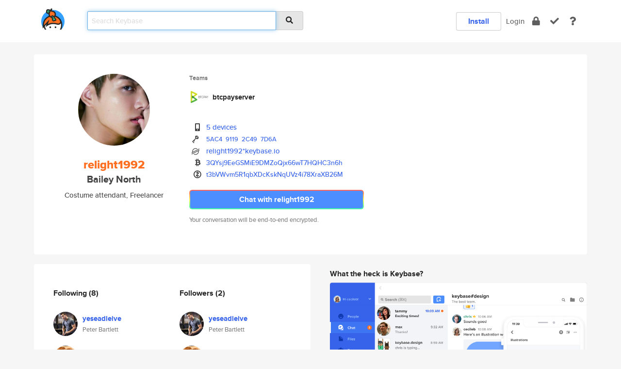

--- FILE ---
content_type: text/html; charset=utf-8
request_url: https://keybase.io/relight1992
body_size: 7396
content:
<!DOCTYPE html>
<html id="">

  <!--~~~~~~~~~~~~~~~~~~~~~~~~~~~~~~~~~~~~~~~~~~~~~~~~~~~~~~~~~~~~~~~~~~~~~~~~

                              K E Y   B A S E

                            crypto for everyone

                        because no one we know ever
                      seems to have a public key. :-(

     No Google Analytics or other 3rd party hosted script tags on Keybase.

     And this has the added bonus that we'll never be able to serve ad code.

                                    \o/  \o/
                                  keybase team

  ~~~~~~~~~~~~~~~~~~~~~~~~~~~~~~~~~~~~~~~~~~~~~~~~~~~~~~~~~~~~~~~~~~~~~~~~~-->

  <head>
    <title>relight1992 (Bailey North) | Keybase</title>
    <meta       name="viewport"    content="width=device-width, initial-scale=1.0, maximum-scale=1.0, user-scalable=no">
    <link       href="/_/brew/_/52e9d104/sitewide-css.css"      rel="stylesheet">
    
    <script type="text/javascript" nonce="dc65350f-8896-49a8-a64b-fdf7b7c755d9" src="/_/brew/_/906baaf9/sitewide-js.js"></script>

    <meta    charset="UTF-8" />
    

<meta name="Description" content="relight1992 (Bailey North) is now on Keybase, an open source app for encryption and cryptography."><meta property="og:description" content="relight1992 (Bailey North) is now on Keybase, an open source app for encryption and cryptography."><meta name="twitter:image" content="https://s3.amazonaws.com/keybase_processed_uploads/86a4e4af774ff2fba4f2444eeb50c805_360_360.jpg"><meta name="twitter:title" content="relight1992 (Bailey North) on Keybase"><meta name="twitter:description" content="relight1992 (Bailey North) is now on Keybase, an open source app for encryption and cryptography."><meta property="og:image"  content="https://s3.amazonaws.com/keybase_processed_uploads/86a4e4af774ff2fba4f2444eeb50c805_360_360.jpg"><meta property="og:image:width" content="360"><meta property="og:image:height" content="360">

    <script type="text/javascript" nonce="dc65350f-8896-49a8-a64b-fdf7b7c755d9">
    window.csrf_token="lgHZIGQzNGI2N2MxYjgyODcxYzA1YTFkMmNhOTAzNjljMzA4zmlyJEXOAxcEAMDEIA+z0M4IT7P6olBrvJLFgzuZTNR/NhgBtQGG8C6CybLB";
    </script>
  </head>

  
  <body id="">
  <div class="run-mode run-mode-prod">
    <div class="grid-monitor"> 
      <input id="url_base" type="hidden" value="https://keybase.io/"/>

        <div id="navbar-top">
          <div class="navbar navbar-fixed-top navbar-default" role="navigation" data-active-tab="">

            <div class="container navbar-container">
              <div class="row">

                <div class="col-xs-2 col-sm-1">
                  <div class="navbar-header">
                    <div class="navbar-brand">
                      <a href="/" aria-label="home">
                        <img src="/images/icons/icon-keybase-logo-48.png" srcset="/images/icons/icon-keybase-logo-48@2x.png 2x" width="48" height="48" />
                      </a>
                    </div>
                    <div class="staging-notice">Keybase Staging Server</div>
                  </div>
                </div>

                <div class="col-xs-10 col-sm-5">
                  <div class="nav-search-wrapper">
                    <div class="input-group form-group">
                      <input type="text" class="form-control auto-focus nav-search-input  " data-focus-priority="0" placeholder="Search Keybase"
                      autocapitalize="off" autocorrect="off" autocomplete="off" spellcheck="false">
                      <span class="input-group-addon"><i class="fas fa-search"></i></span>
                    </div>
                  </div>
                </div>

                <div class="col-xs-12 col-sm-6">    

      <table class="nav navbar-right navbar-buttons pull-right">
        <tr>
        
            <td>
              
              <a href="/download" class="btn btn-secondary">Install</a>
            </td>
            <td><a onclick="return false;" href="#_" class="navbar-link link-login ">Login</a></td>
            <td class="nav-btn "><div class="auto-tooltip" title="Encrypt"><a href="/encrypt" aria-label="encrypt"><i class="fas fa-lock"></i></a></div></td>
            <td class="nav-btn " ><div class="auto-tooltip" title="Verify"><a href="/verify" aria-label="verify"><i class="fas fa-check"></i></a></div></td>
            <td class="hidden-xs nav-btn "   ><div class="auto-tooltip" title="Docs"><a href="http://book.keybase.io" aria-label="docs"><i class="fas fa-question"></i></a></div></td>
          
        </tr>
      </table>
</div>

              </div>
            </div>
          </div>
        </div>



      
    

<div id="autoreset-event-error" class="container alert alert-warning" style="text-align:center; display:none;">
  <span id="autoreset-event-error-msg">  </span>
  <button type="button" class="close"><span id="autoreset-event-error-close">×</span></button>
</div>
<div id="autoreset-event-success" class="container alert alert-success" style="text-align:center; display:none;">
  <span id="autoreset-event-success-msg">  </span>
  <button type="button" class="close"><span id="autoreset-event-success-close">×</span></button>
</div>




      
      <div class="modal modal-primary" id="shared-modal" data-backdrop="static">
      </div>

      
      <div class="content">
        

<input type="hidden" id="is-self-view" value="0">
<div id="page-user">


    <div class="user-header">
    <div class="container">
      <div class="row header-row kb-main-card">
        <div class="col-sm-4 col-lg-3 col-profile-heading">
          
<div class="profile-heading" data-username="relight1992" data-uid="2573bae29b8364693b153aee642fac19">

  <div class="picture user-profile-picture">
    
        <img src="https://s3.amazonaws.com/keybase_processed_uploads/86a4e4af774ff2fba4f2444eeb50c805_360_360.jpg" class="img-circle" width="148" height="148">
      
  </div>


  <div class="full-name ">
    <div class="username ">relight1992</div>
    
        Bailey North
      
  </div>
  

  
      <div class="bio">
        
            Costume attendant, Freelancer
          
      </div>
    

</div>

        </div>
        <div class="col-sm-8 col-lg-9 col-identity-heading">
          
<div class="identity-heading">

  <div class="visible-xs">
    
<div class="track-action-wrapper">
  

  <span class="btn-gradient"><a href="#_" onclick="return false;" class="btn btn-primary   app-redirector app-redirector-primary" data-app-target="chat/relight1992"><span class="hidden-xs">Chat with relight1992</span><span class="visible-xs">Start a chat</span></a></span><br/>
  <span class="small">Your conversation will be end-to-end encrypted.</span>

  

</div>

  </div>

  <div class="row">
    <div class="col-sm-7">
        
    
          <div class="showcased-teams-table-wrapper">
            <div class="showcased-heading small">
              Teams
            </div>
            <table class="showcased-teams-table">
        
            <tr class="showcased-item">
              <td class="showcased-img">
                <img src="https://s3.amazonaws.com/keybase_processed_uploads/01a9039c6f3e7833f9016c0a9cfd4305_200_200.png" width="40" height="40" style="border-radius:4px;">
              </td>
              <td class="showcased-name">
                <a href="/team/btcpayserver">btcpayserver</a>
              </td>
            </tr>
          
            </table>
          </div>
        

        

  <div class="identity-table">
    
        <div class="it-item">
          <i class="icon-kb-iconfont-identity-devices"></i>
          <a href="/relight1992/devices">5 devices</a>
        </div>
      


<!-- <li></li> -->

<div class="it-item">
  <img class="it-icon" width="16px" height="16px"
     srcset="/images/paramproofs/services/pgp/logo_black_16.png 16w, /images/paramproofs/services/pgp/logo_black_16@2x.png 32w" />

  
  <span class="proof-tags">
    <a href="#show-public"
   onclick="return false;"
   class="link-show-public"
   data-kid="0101daa86ba9c5f797cd515cdb9fd46aa40537b2f12e06032b0331bab919bf6503f10a"
><span class="pgp-fingerprint"><span class="even">5AC4</span><span class="odd">9119</span><span class="even">2C49</span><span class="odd">7D6A</span></span></a>

    
  </span>
</div>

          <div class="it-item">
            <img class="it-icon" width="16px" height="16px"
     srcset="/images/paramproofs/services/stellar/logo_black_16.png 16w, /images/paramproofs/services/stellar/logo_black_16@2x.png 32w" />

            <a href="#_" onclick="return false;" class="view-stellar-address"
              data-username="relight1992">relight1992*keybase.io</a>
          </div>
        
    <div class="clearfix"></div>
  </div>

        
<div class="identity-table">
  
        <div class="cc-item">
          <i class="icon-kb-iconfont-identity-bitcoin"></i><a href="#_" onclick="return false;" class="currency-address view-currency-address"
            data-sig-id   ="65ddd8a615753821f883178bf632eccf2a659f68b6aba6071d5722c0f58592000f"
            data-type     ="bitcoin"
            data-signature="hKRib2R5hqhkZXRhY2hlZMOpaGFzaF90eXBlCqNrZXnEIwEgsnAHbkxfJQxWgKzfyzpijzYYpRKXlK6HAd6n9sy2aVcKp3BheWxvYWTESpcCFMQgst02Kw7KL8N5o9Ib+/VTk2Pw64iKyaOsjpE/mdEBsIjEILdL10lPP5JKNj8I41LVZVCp/[base64]"
            data-username ="relight1992"
            data-address  ="3QYsj9EeGSMiE9DMZoQjx66wT7HQHC3n6h"
            >3QYsj9EeGSMiE9DMZoQjx66wT7HQHC<wbr>3n6h</a>
        </div>
      
        <div class="cc-item">
          <i class="icon-kb-iconfont-identity-zcash"></i><a href="#_" onclick="return false;" class="currency-address view-currency-address"
            data-sig-id   ="d8398a40bf1fff04e1d9276cd09aafc03a52aaac952103b6c5022d112c292ff60f"
            data-type     ="zcash.t"
            data-signature="hKRib2R5hqhkZXRhY2hlZMOpaGFzaF90eXBlCqNrZXnEIwEgsnAHbkxfJQxWgKzfyzpijzYYpRKXlK6HAd6n9sy2aVcKp3BheWxvYWTESpcCFcQguQh4cCEb3WkGh1vUcVXPoMqN95+qERHzovcLPqGpEo/EIL0sbSjMSSqbDnfXLxbULCgSGvdgHrL5g1g/5phrDXDsBgHCo3NpZ8RAoHnepVWuWFz1M0dKpO1fUwGt6LY2s9Q8A7X//Lvx0OnIgstHYBmREF+lEplj45KVinvkNfr+uvFsbpOcV4e5AqhzaWdfdHlwZSCkaGFzaIKkdHlwZQildmFsdWXEICp1KmsvIa3FmY00LjAvL4hMAfU5XGfC0d7+OyskD3oQo3RhZ80CAqd2ZXJzaW9uAQ=="
            data-username ="relight1992"
            data-address  ="t3bVWvm5R1qbXDcKskNqUVz4i78XraXB26M"
            >t3bVWvm5R1qbXDcKskNqUVz4i78Xra<wbr>XB26M</a>
        </div>
      

  <div class="clearfix"></div>
</div>

    </div>
    <div class="col-sm-5 col-dropdown">
        

    </div>
  </div>

  

  <div class="hidden-xs">
    
<div class="track-action-wrapper">
  

  <span class="btn-gradient"><a href="#_" onclick="return false;" class="btn btn-primary btn-md app-redirector app-redirector-primary" data-app-target="chat/relight1992"><span class="hidden-xs">Chat with relight1992</span><span class="visible-xs">Start a chat</span></a></span><br/>
  <span class="small">Your conversation will be end-to-end encrypted.</span>

  

</div>

  </div>

</div>

        </div>
      </div>
    </div>
  </div>

  <div class="user-body">

    <div class="container">
      <div class="row">
        <div class="col-md-6 col-tracking-table">

          

          

<div class="tracking" id="profile-tracking-section">
  
    <div class="row">
      <div class="col-xs-12 kb-main-card">

          <div class="row">
            <div class="col-xs-6 tracking-col">
              <h4>Following <span class="num">(8)</span></h4>
              <table class="follower-table">
                
      <tr data-uid="ca47f27ddf132dfb8afd867896a65819" class="follower-row">
        <td>
          
              <a href="/yeseadleive"><img class="img img-circle" src="https://s3.amazonaws.com/keybase_processed_uploads/49ad7b974c166bea1a4d28a22f7bb705_200_200.jpg" width="50" height="50"></a>
            
        </td>
        <td class="td-follower-info">
          <a href="/yeseadleive" class="username ">yeseadleive</a><br/>
          <span class="small">Peter Bartlett</span>
        </td>
      </tr>
    
      <tr data-uid="86a6265f066758f97429cbbe65cb3219" class="follower-row">
        <td>
          
              <a href="/temmydebby"><img class="img img-circle" src="https://s3.amazonaws.com/keybase_processed_uploads/9dd31fc111e787c7d5d051152fc7a405_200_200.jpg" width="50" height="50"></a>
            
        </td>
        <td class="td-follower-info">
          <a href="/temmydebby" class="username ">temmydebby</a><br/>
          <span class="small">Temitope</span>
        </td>
      </tr>
    
      <tr data-uid="83cbb98169680762bf3674aaeeda4f00" class="follower-row">
        <td>
          
              <a href="/bladt"><img class="img img-circle" src="https://s3.amazonaws.com/keybase_processed_uploads/9e3f932e8d562f1be399eb494f279e05_200_200_square_200.jpeg" width="50" height="50"></a>
            
        </td>
        <td class="td-follower-info">
          <a href="/bladt" class="username ">bladt</a><br/>
          <span class="small">Jeff Bladt</span>
        </td>
      </tr>
    
      <tr data-uid="4ff736defeecbc086b9dcaa9b36b8519" class="follower-row">
        <td>
          
              <a href="/rotisserdage"><img class="img img-circle" src="https://s3.amazonaws.com/keybase_processed_uploads/df3bb847bf8aad27c885fea255f5af05_200_200.jpg" width="50" height="50"></a>
            
        </td>
        <td class="td-follower-info">
          <a href="/rotisserdage" class="username ">rotisserdage</a><br/>
          <span class="small">Luann Kopp</span>
        </td>
      </tr>
    
      <tr data-uid="557f0cecc4ac5aff55131e0816843919" class="follower-row">
        <td>
          
              <a href="/filippobosi"><img class="img img-circle" src="https://s3.amazonaws.com/keybase_processed_uploads/8f62a92a0915296f0cd463e191e7f505_200_200.jpg" width="50" height="50"></a>
            
        </td>
        <td class="td-follower-info">
          <a href="/filippobosi" class="username ">filippobosi</a><br/>
          <span class="small">Filippo Bosi</span>
        </td>
      </tr>
    
      <tr data-uid="859f4c29c52cb43042a30ec0b45b4819" class="follower-row">
        <td>
          
              <a href="/lindsay66"><img class="img img-circle" src="https://s3.amazonaws.com/keybase_processed_uploads/916356aed5824a92f55e47d3e3346c05_200_200.jpg" width="50" height="50"></a>
            
        </td>
        <td class="td-follower-info">
          <a href="/lindsay66" class="username ">lindsay66</a><br/>
          <span class="small">Lindsay Starkoff</span>
        </td>
      </tr>
    
      <tr data-uid="968ba4e0bcf7dce427fa45941586af19" class="follower-row">
        <td>
          
              <a href="/cardinalkennedy"><img class="img img-circle" src="https://s3.amazonaws.com/keybase_processed_uploads/0b67d1393606bdf40cbb4844c7cadc05_200_200.jpg" width="50" height="50"></a>
            
        </td>
        <td class="td-follower-info">
          <a href="/cardinalkennedy" class="username ">cardinalkennedy</a><br/>
          <span class="small">Cardinal Samantha Kennedy</span>
        </td>
      </tr>
    
      <tr data-uid="38948799202abb269dbeca14c7bd3a19" class="follower-row">
        <td>
          
              <a href="/primecleric"><img class="img img-circle" src="https://s3.amazonaws.com/keybase_processed_uploads/651cddd62e5cf17ea3e595aa6941f505_200_200.jpg" width="50" height="50"></a>
            
        </td>
        <td class="td-follower-info">
          <a href="/primecleric" class="username ">primecleric</a><br/>
          <span class="small">Richard Ruff</span>
        </td>
      </tr>
    

              </table>
            </div>
            <div class="col-xs-6 trackers-col">
              <h4>Followers <span class="num">(2)</span></h4>
              <table class="follower-table">
                
      <tr data-uid="ca47f27ddf132dfb8afd867896a65819" class="follower-row">
        <td>
          
              <a href="/yeseadleive"><img class="img img-circle" src="https://s3.amazonaws.com/keybase_processed_uploads/49ad7b974c166bea1a4d28a22f7bb705_200_200.jpg" width="50" height="50"></a>
            
        </td>
        <td class="td-follower-info">
          <a href="/yeseadleive" class="username ">yeseadleive</a><br/>
          <span class="small">Peter Bartlett</span>
        </td>
      </tr>
    
      <tr data-uid="86a6265f066758f97429cbbe65cb3219" class="follower-row">
        <td>
          
              <a href="/temmydebby"><img class="img img-circle" src="https://s3.amazonaws.com/keybase_processed_uploads/9dd31fc111e787c7d5d051152fc7a405_200_200.jpg" width="50" height="50"></a>
            
        </td>
        <td class="td-follower-info">
          <a href="/temmydebby" class="username ">temmydebby</a><br/>
          <span class="small">Temitope</span>
        </td>
      </tr>
    

              </table>
            </div>
          </div>
        </div>
      </div>

    

  
      <div class="row row-other-people">
        <div class="col-xs-12 kb-main-card">
          <div class="row">
            <div class="col-xs-12">
              <h4>Browse others <span class="num">(15)</span></h4>
            </div>
            
                <div class="col-xs-6 trackers-col">
                  <table class="follower-table">
                    
      <tr data-uid="58fba184b739941317a5430509ebc419" class="follower-row">
        <td>
          
              <a href="/orome"><img class="img img-circle" src="https://s3.amazonaws.com/keybase_processed_uploads/df17745d57c850a2e6df021887e2dd05_200_200.jpg" width="50" height="50"></a>
            
        </td>
        <td class="td-follower-info">
          <a href="/orome" class="username ">orome</a><br/>
          <span class="small"></span>
        </td>
      </tr>
    

                  </table>
                </div>
              
                <div class="col-xs-6 trackers-col">
                  <table class="follower-table">
                    
      <tr data-uid="5803166a1eaaa6f92e41ce62ac855e00" class="follower-row">
        <td>
          
              <a href="/jima"><img class="img img-circle" src="https://s3.amazonaws.com/keybase_processed_uploads/06cee8d1c04ef75d32698b4566b88705_200_200.jpg" width="50" height="50"></a>
            
        </td>
        <td class="td-follower-info">
          <a href="/jima" class="username ">jima</a><br/>
          <span class="small"></span>
        </td>
      </tr>
    

                  </table>
                </div>
              
                <div class="col-xs-6 trackers-col">
                  <table class="follower-table">
                    
      <tr data-uid="58f6f3fb8be7cea3841dc3e2d9d6dd19" class="follower-row">
        <td>
          
              <a href="/muhlmann"><img class="img img-circle" src="/images/no-photo/placeholder-avatar-180-x-180.png" width="50" height="50"></a>
            
        </td>
        <td class="td-follower-info">
          <a href="/muhlmann" class="username ">muhlmann</a><br/>
          <span class="small">Mathias Uhlmann (Y1)</span>
        </td>
      </tr>
    

                  </table>
                </div>
              
                <div class="col-xs-6 trackers-col">
                  <table class="follower-table">
                    
      <tr data-uid="589d08519b5e3717954411cf6a078019" class="follower-row">
        <td>
          
              <a href="/gemma_retal"><img class="img img-circle" src="/images/no-photo/placeholder-avatar-180-x-180.png" width="50" height="50"></a>
            
        </td>
        <td class="td-follower-info">
          <a href="/gemma_retal" class="username ">gemma_retal</a><br/>
          <span class="small">Gemma</span>
        </td>
      </tr>
    

                  </table>
                </div>
              
                <div class="col-xs-6 trackers-col">
                  <table class="follower-table">
                    
      <tr data-uid="58e7e11c90216dc2b234326deb798500" class="follower-row">
        <td>
          
              <a href="/eren"><img class="img img-circle" src="https://s3.amazonaws.com/keybase_processed_uploads/4ae10539560ab9a19b08e9f5d3a01e05_200_200.jpg" width="50" height="50"></a>
            
        </td>
        <td class="td-follower-info">
          <a href="/eren" class="username ">eren</a><br/>
          <span class="small">Eren Türkay</span>
        </td>
      </tr>
    

                  </table>
                </div>
              
                <div class="col-xs-6 trackers-col">
                  <table class="follower-table">
                    
      <tr data-uid="5809b5d5d8b6b046ac7ae7ee94ef2419" class="follower-row">
        <td>
          
              <a href="/dcarrillojr"><img class="img img-circle" src="/images/no-photo/placeholder-avatar-180-x-180.png" width="50" height="50"></a>
            
        </td>
        <td class="td-follower-info">
          <a href="/dcarrillojr" class="username ">dcarrillojr</a><br/>
          <span class="small"></span>
        </td>
      </tr>
    

                  </table>
                </div>
              
                <div class="col-xs-6 trackers-col">
                  <table class="follower-table">
                    
      <tr data-uid="580fa919f1c12166dac12c61bff41019" class="follower-row">
        <td>
          
              <a href="/mariag17"><img class="img img-circle" src="https://s3.amazonaws.com/keybase_processed_uploads/4fdb96034ddb4aa240890e3e231ebe05_200_200.jpg" width="50" height="50"></a>
            
        </td>
        <td class="td-follower-info">
          <a href="/mariag17" class="username ">mariag17</a><br/>
          <span class="small"></span>
        </td>
      </tr>
    

                  </table>
                </div>
              
                <div class="col-xs-6 trackers-col">
                  <table class="follower-table">
                    
      <tr data-uid="58eb3c767a3e936442514d3d7e6af219" class="follower-row">
        <td>
          
              <a href="/mandyp00"><img class="img img-circle" src="https://s3.amazonaws.com/keybase_processed_uploads/6a25b0e11a053f88fda5d0d24cff8d05_200_200.jpg" width="50" height="50"></a>
            
        </td>
        <td class="td-follower-info">
          <a href="/mandyp00" class="username ">mandyp00</a><br/>
          <span class="small">Mandy Marie</span>
        </td>
      </tr>
    

                  </table>
                </div>
              
                <div class="col-xs-6 trackers-col">
                  <table class="follower-table">
                    
      <tr data-uid="58997f4ca74a8e2aeffed76d36cb2619" class="follower-row">
        <td>
          
              <a href="/esarge"><img class="img img-circle" src="https://s3.amazonaws.com/keybase_processed_uploads/c27d7c0b74c936d295260bcebe664305_200_200_square_200.jpeg" width="50" height="50"></a>
            
        </td>
        <td class="td-follower-info">
          <a href="/esarge" class="username ">esarge</a><br/>
          <span class="small">Edward Sargisson</span>
        </td>
      </tr>
    

                  </table>
                </div>
              
                <div class="col-xs-6 trackers-col">
                  <table class="follower-table">
                    
      <tr data-uid="58fe6935566440b8b5b51712a3ffc719" class="follower-row">
        <td>
          
              <a href="/adesquare"><img class="img img-circle" src="https://s3.amazonaws.com/keybase_processed_uploads/54e59464a97144ebb599e038c9691905_200_200.jpg" width="50" height="50"></a>
            
        </td>
        <td class="td-follower-info">
          <a href="/adesquare" class="username ">adesquare</a><br/>
          <span class="small">Afeez Aremu A'square</span>
        </td>
      </tr>
    

                  </table>
                </div>
              
                <div class="col-xs-6 trackers-col">
                  <table class="follower-table">
                    
      <tr data-uid="5873127a8924b31131e21991c6d3ca19" class="follower-row">
        <td>
          
              <a href="/cwimmer"><img class="img img-circle" src="https://s3.amazonaws.com/keybase_processed_uploads/2de80f49f720f3697a4d906182c24f05_200_200_square_200.jpeg" width="50" height="50"></a>
            
        </td>
        <td class="td-follower-info">
          <a href="/cwimmer" class="username ">cwimmer</a><br/>
          <span class="small">Charles Wimmer</span>
        </td>
      </tr>
    

                  </table>
                </div>
              
                <div class="col-xs-6 trackers-col">
                  <table class="follower-table">
                    
      <tr data-uid="587de0102ab3362210eeccbda3968819" class="follower-row">
        <td>
          
              <a href="/sbuersch"><img class="img img-circle" src="/images/no-photo/placeholder-avatar-180-x-180.png" width="50" height="50"></a>
            
        </td>
        <td class="td-follower-info">
          <a href="/sbuersch" class="username ">sbuersch</a><br/>
          <span class="small">Stefan B</span>
        </td>
      </tr>
    

                  </table>
                </div>
              
                <div class="col-xs-6 trackers-col">
                  <table class="follower-table">
                    
      <tr data-uid="582a8429164052dc867d4f9467fb1819" class="follower-row">
        <td>
          
              <a href="/sunwarrior"><img class="img img-circle" src="https://s3.amazonaws.com/keybase_processed_uploads/baba14617a86d65e32aa74e87146b905_200_200.jpg" width="50" height="50"></a>
            
        </td>
        <td class="td-follower-info">
          <a href="/sunwarrior" class="username ">sunwarrior</a><br/>
          <span class="small">Ian R</span>
        </td>
      </tr>
    

                  </table>
                </div>
              
                <div class="col-xs-6 trackers-col">
                  <table class="follower-table">
                    
      <tr data-uid="58522bedf3a2e92050e27673b2387719" class="follower-row">
        <td>
          
              <a href="/aconstantinou"><img class="img img-circle" src="/images/no-photo/placeholder-avatar-180-x-180.png" width="50" height="50"></a>
            
        </td>
        <td class="td-follower-info">
          <a href="/aconstantinou" class="username ">aconstantinou</a><br/>
          <span class="small">Alexander Constantinou</span>
        </td>
      </tr>
    

                  </table>
                </div>
              
                <div class="col-xs-6 trackers-col">
                  <table class="follower-table">
                    
      <tr data-uid="5870a0daba9f75fd566558ccbfe31419" class="follower-row">
        <td>
          
              <a href="/shruthi_racha"><img class="img img-circle" src="/images/no-photo/placeholder-avatar-180-x-180.png" width="50" height="50"></a>
            
        </td>
        <td class="td-follower-info">
          <a href="/shruthi_racha" class="username ">shruthi_racha</a><br/>
          <span class="small"></span>
        </td>
      </tr>
    

                  </table>
                </div>
              
          </div>
        </div>
      </div>
    
</div>


        </div>
        <div class="col-md-6 col-stuff kb-sub-card">
          

<div class="command-line-examples hidden-xs">
  
      <h4>What the heck is Keybase?</h4>
    
  <img id="screenshot1" class="img img-responsive" src="/images/screenshots/keybase-nav-v2.png" width="1550" height="1103">
  <p style="text-align:center;margin-top:30px;"></p>

    <center style="margin-bottom:30px;">
      
    <div class="install-badge">
      <a
        href="#_"
        data-use-direct="true"
        data-target="https://prerelease.keybase.io/Keybase.dmg"
        data-platform="macOS"
        data-context="user-stuff-col"
        class="install-link"
      >
        <img
          srcset="/images/badges/install-badge-macos-168-56.png, /images/badges/install-badge-macos-168-56@2x.png 2x, /images/badges/install-badge-macos-168-56@3x.png 3x"
          src="/images/badges/install-badge-macos-168-56@3x.png"
          width="168"
          height="56"
        >
      </a>

      
    </div>
  

    </center>

  
      <h3 id="keybase-is-an-open-source-app">Keybase is an open source app</h3>
<p>Keybase comes with everything you need to manage your identity,
create secure chats, and share files privately. It&#39;s free.</p>
<p>It&#39;s fun too.</p>
<p>Over 100,000 people have joined Keybase so far to prove their identities, and it&#39;s growing rapidly.</p>

    



</div>

        </div>
      </div>
    </div>
  </div>

</div>

      </div>

      <div class="footer">
  
      <div class="container hidden-xs">
        <div class="row">
          <div class="col-xs-12 col-sm-6 col-md-5 col-lg-4">
            <img src="/images/walkthrough/footprints_transp.png"  class="img-responsive" width="1000" height="272">
          </div>
        </div>
      </div>
    

<div class="container text-center hidden-xs">
  <div>

    <small>
      Keybase, 2026
    | Available within Tor at <strong>http://keybase5wmilwokqirssclfnsqrjdsi7jdir5wy7y7iu3tanwmtp6oid.onion</strong><br/><br/>

    </small>

      <a href="/download">install Keybase</a>
      | <a href="/blog">read our blog</a>
      | <a href="/docs">documentation</a>
      | <a href="/docs/bug_reporting">bug reporting</a>
      | <a href="/docs/secadv">security advisories</a>
      <br><a href="/docs/terms">terms</a>
      &amp; <a href="/docs/privacypolicy">privacy</a>
      &amp; <a href="/docs/california-ccpa">california ccpa</a>
      &amp; <a href="/docs/acceptable-use-policy">acceptable use</a><br>
        <a href="/jobs">jobs @ keybase</a>
    </div>
  </div>
</div>
<div class="container text-center visible-xs" id="mobile-footer" style="padding:20px 0">

  

  <div style="margin-bottom:20px">
    <a href="https://github.com/keybase/client/issues" rel="noopener noreferrer">Please send us feedback &amp; bug reports</a>.
  </div>
  Keybase, 2026
    | <a href="/blog">read our blog</a>
    <br><a href="/docs/terms">terms</a>
    &amp; <a href="/docs/privacypolicy">privacy</a>
    &amp; <a href="/docs/secadv">security advisories</a>
    &amp; <a href="/docs/california-ccpa">california ccpa</a>
    &amp; <a href="/docs/acceptable-use-policy">acceptable use</a>
  </div>
</div>


    </div>
  </div>
  <script type="text/javascript" nonce="dc65350f-8896-49a8-a64b-fdf7b7c755d9">
    window.session = new Session()
    window.run_mode = "prod";
  </script>
  </body>
</html>
